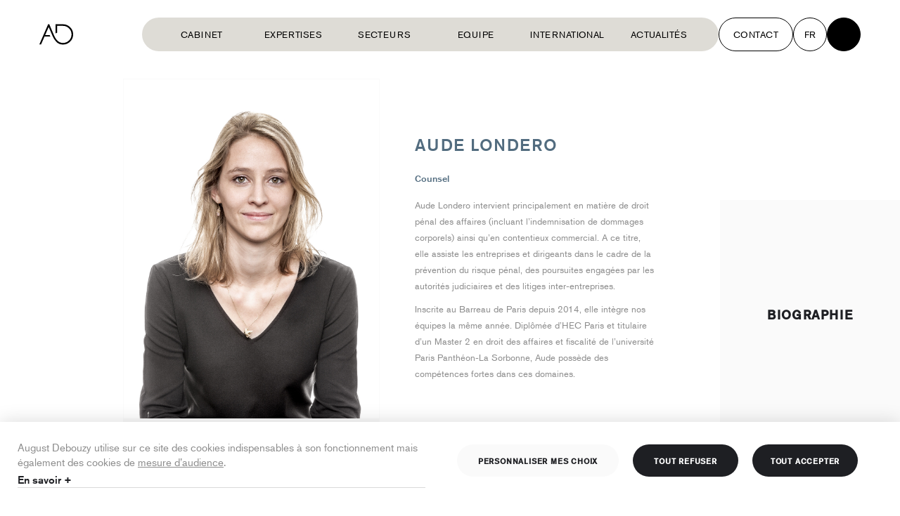

--- FILE ---
content_type: text/html; charset=utf-8
request_url: https://www.august-debouzy.com/fr/equipe/1610-aude-londero
body_size: 12176
content:



<!DOCTYPE html>
<!-- layout-V3 -->
<html lang="fr" >
  <head>
    
  
      <meta charset="utf-8">
      <meta http-equiv="X-UA-Compatible" content="IE=edge">
      <meta name="viewport" content="width=device-width, initial-scale=1">
    
  


<!-- Meta is given in the html language -->
<!-- meta is declared in view -->
<!-- LANGUAGES (Available languages) and LANGUAGE_CODE (current language) -->




    <title>August Debouzy - Aude Londero</title>



    <meta name="description" content="Counsel

Aude Londero intervient principalement en matière de droit pénal des affaires (incluant l’indemnisation de dommages corporels) ainsi qu’en conte" />


<!-- Schema.org markup for Google+ -->
<meta itemprop="name" content="August Debouzy - Aude Londero">

    <meta itemprop="description" content="Counsel

Aude Londero intervient principalement en matière de droit pénal des affaires (incluant l’indemnisation de dommages corporels) ainsi qu’en conte">







<!-- Open Graph data -->
<meta property="og:title" content="August Debouzy - Aude Londero" />


<meta property="og:url" content="/fr/equipe/1610-aude-londero" />
<meta property="fb:admins" content="155650257828208" />



<meta property="og:description" content="Counsel

Aude Londero intervient principalement en matière de droit pénal des affaires (incluant l’indemnisation de dommages corporels) ainsi qu’en conte" />
<meta property="og:site_name" content="August Debouzy avocats" />
<meta property="og:locale " content="fr">



    <meta property="og:locale:alternate" content="fr">

    <meta property="og:locale:alternate" content="en">










    <link rel="alternate" hreflang="fr" href="/fr/equipe/1610-aude-londero" />

    <link rel="alternate" hreflang="en" href="/en/team/1610-aude-londero" />



    <link rel="canonical" href="https://www.august-debouzy.com/fr/equipe/1610-aude-londero">

    <!-- <link rel="stylesheet" href="/static/legacy/v1/css/style.css?v=19.3"> -->
    <meta name="google-site-verification" content="2TzlDFhMUzcvn1EiEDTP4EZUHYeAnAXBwpGXQAFl1EM" />
    

<!-- Style -->
<link rel="stylesheet" href="/static/legacy/v2/css/style.css?v=29">
<link rel="stylesheet" href="/static/v3/dist/style.css?v=18">

<link href="https://unpkg.com/aos@2.3.1/dist/aos.css" rel="stylesheet">
<link rel="stylesheet" href="https://i.icomoon.io/public/7e2bc5b70d/Debouzy/style.css">

<!-- Google Fonts -->
<link rel="preconnect" href="https://fonts.googleapis.com">
<link rel="preconnect" href="https://fonts.gstatic.com" crossorigin>
<link href="https://fonts.googleapis.com/css2?family=Inter:wght@100..900&display=swap" rel="stylesheet">

<!-- TypeKit -->
<script src="https://use.typekit.net/sgw1zwp.js"></script>
<script>try{Typekit.load({ async: false });}catch(e){}</script>
<script>
  window.param = {};
  window.param.gup = {};
  
  window.currentLanguage = 'fr';
</script>

<!-- Favicons -->


<link rel="apple-touch-icon" sizes="57x57" href="/static/debouzy/img/favicons/apple-touch-icon-57x57.png">
<link rel="apple-touch-icon" sizes="60x60" href="/static/debouzy/img/favicons/apple-touch-icon-60x60.png">
<link rel="apple-touch-icon" sizes="72x72" href="/static/debouzy/img/favicons/apple-touch-icon-72x72.png">
<link rel="apple-touch-icon" sizes="76x76" href="/static/debouzy/img/favicons/apple-touch-icon-76x76.png">
<link rel="apple-touch-icon" sizes="114x114" href="/static/debouzy/img/favicons/apple-touch-icon-114x114.png">
<link rel="apple-touch-icon" sizes="120x120" href="/static/debouzy/img/favicons/apple-touch-icon-120x120.png">
<link rel="apple-touch-icon" sizes="144x144" href="/static/debouzy/img/favicons/apple-touch-icon-144x144.png">
<link rel="apple-touch-icon" sizes="152x152" href="/static/debouzy/img/favicons/apple-touch-icon-152x152.png">
<link rel="apple-touch-icon" sizes="180x180" href="/static/debouzy/img/favicons/apple-touch-icon-180x180.png">
<link rel="icon" type="image/png" href="/static/debouzy/img/favicons/favicon-32x32.png" sizes="32x32">
<link rel="icon" type="image/png" href="/static/debouzy/img/favicons/android-chrome-192x192.png" sizes="192x192">
<link rel="icon" type="image/png" href="/static/debouzy/img/favicons/favicon-96x96.png" sizes="96x96">
<link rel="icon" type="image/png" href="/static/debouzy/img/favicons/favicon-16x16.png" sizes="16x16">
<link rel="manifest" href="/static/debouzy/img/favicons/manifest.json">
<link rel="mask-icon" href="/static/debouzy/img/favicons/safari-pinned-tab.svg" color="#5bbad5">
<meta name="msapplication-TileColor" content="#da532c ">
<meta name="msapplication-TileImage" content="/static/debouzy/img/favicons/mstile-144x144.png">
<meta name="theme-color" content="#ffffff ">


<link rel="apple-touch-icon" sizes="57x57" href="/static/debouzy/img/favicons/apple-touch-icon-57x57.png">
<link rel="apple-touch-icon" sizes="60x60" href="/static/debouzy/img/favicons/apple-touch-icon-60x60.png">
<link rel="apple-touch-icon" sizes="72x72" href="/static/debouzy/img/favicons/apple-touch-icon-72x72.png">
<link rel="apple-touch-icon" sizes="76x76" href="/static/debouzy/img/favicons/apple-touch-icon-76x76.png">
<link rel="apple-touch-icon" sizes="114x114" href="/static/debouzy/img/favicons/apple-touch-icon-114x114.png">
<link rel="apple-touch-icon" sizes="120x120" href="/static/debouzy/img/favicons/apple-touch-icon-120x120.png">
<link rel="apple-touch-icon" sizes="144x144" href="/static/debouzy/img/favicons/apple-touch-icon-144x144.png">
<link rel="apple-touch-icon" sizes="152x152" href="/static/debouzy/img/favicons/apple-touch-icon-152x152.png">
<link rel="apple-touch-icon" sizes="180x180" href="/static/debouzy/img/favicons/apple-touch-icon-180x180.png">
<link rel="icon" type="image/png" href="/static/debouzy/img/favicons/favicon-32x32.png" sizes="32x32">
<link rel="icon" type="image/png" href="/static/debouzy/img/favicons/android-chrome-192x192.png" sizes="192x192">
<link rel="icon" type="image/png" href="/static/debouzy/img/favicons/favicon-96x96.png" sizes="96x96">
<link rel="icon" type="image/png" href="/static/debouzy/img/favicons/favicon-16x16.png" sizes="16x16">
<link rel="manifest" href="/static/debouzy/img/favicons/manifest.json">
<link rel="mask-icon" href="/static/debouzy/img/favicons/safari-pinned-tab.svg" color="#5bbad5">

<meta name="msapplication-TileColor" content="#da532c">
<meta name="msapplication-TileImage" content="/static/debouzy/img/favicons/mstile-144x144.png">
<meta name="theme-color" content="#ffffff">


<!-- Linkedin  -->
<script type="text/javascript">
  _linkedin_partner_id = '';
  window._linkedin_data_partner_ids = window._linkedin_data_partner_ids || [];
  window._linkedin_data_partner_ids.push(_linkedin_partner_id);
</script>
<!-- Algolia -->
<!-- for the search only version -->
<script src="https://cdn.jsdelivr.net/npm/algoliasearch@4.5.1/dist/algoliasearch-lite.umd.js"></script>
<!-- for the default version -->
<script src="https://cdn.jsdelivr.net/npm/algoliasearch@4.5.1/dist/algoliasearch.umd.js"></script>

<script async src="https://tag.clearbitscripts.com/v1/pk_295a3dcdff207ed33b911a9ad0680a76/tags.js"referrerpolicy="strict-origin-when-cross-origin"></script>


<!-- Schema.org -->
<script type="application/ld+json">
{
  "@context": "http://schema.org",
  "@type": "Attorney",
  "name": "August Debouzy",
  "description": "Animés par la passion d’entreprendre depuis plus de 20 ans, nous sommes un cabinet d’avocats qui vous offre bien plus que du droit. 150 avocats qui s’intéressent à vous et vous accompagnent. Qui vous aident à vous développer, à gérer vos équipes, à innover, à valoriser vos actifs, à nouer des partenariats, à résoudre vos conflits, à respecter vos obligations et à vous positionner sur vos marchés. Dans un monde en mutation rapide, nous nous engageons auprès de vous avec exigence, enthousiasme et agilité. Les solutions que nous construisons avec vous sont là pour vous aider à anticiper, pour vous faire gagner, pour vous donner une longueur d’avance. August Debouzy, une marque française, à vos côtés dans le monde entier.",
  "image": "https://www.august-debouzy.com/static/debouzy/svg/logo/logo-02.svg",
  "telephone": "+33145615180",
  "address": [
    {
      "@type": "PostalAddress",
      "streetAddress": "6-8, avenue de Messine",
      "addressLocality": "Paris",
      "postalCode": "75008",
      "addressCountry": "France"
    },
    {
      "@type": "PostalAddress",
      "streetAddress": "209a avenue Louise",
      "addressLocality": "Bruxelles",
      "postalCode": "1050",
      "addressCountry": "Belgique"
    }
  ]
}
</script>

<!-- Open Matomo -->
<script type="text/javascript">
  var _paq = window._paq = window._paq || [];
  /* tracker methods like "setCustomDimension" should be called before "trackPageView" */
  _paq.push(['trackPageView']);
  _paq.push(['enableLinkTracking']);
  (function () {
    var u = "//www.august-debouzy.com/matomo/";
    _paq.push(['setTrackerUrl', u + 'matomo.php']);
    _paq.push(['setSiteId', '1']);
    var d = document, g = d.createElement('script'), s = d.getElementsByTagName('script')[0];
    g.type = 'text/javascript'; g.async = true; g.src = u + 'matomo.js'; s.parentNode.insertBefore(g, s);
  })();
</script>
<!-- End Matomo Code -->


    
  <script type="application/ld+json">
    

{
  "@context": "http://schema.org",
  "@type": "Person",
  "name": "Aude Londero",
  "description": "Counsel

Aude Londero intervient principalement en matière de droit pénal des affaires (incluant l’indemnisation de dommages corporels) ainsi qu’en contentieux commercial. A ce titre, elle assiste les entreprises et dirigeants dans le cadre de la prévention du risque pénal, des poursuites engagées par les autorités judiciaires et des litiges inter-entreprises. 

Inscrite au Barreau de Paris depuis 2014, elle intègre nos équipes la même année. Diplômée d’HEC Paris et titulaire d’un Master 2 en droit des affaires et fiscalité de l’université Paris Panthéon-La Sorbonne, Aude possède des compétences fortes dans ces domaines.",
  "image": "https://august-debouzy.s3-eu-west-1.amazonaws.com/CACHE/images/media/1467360150/aude_londero_/0ccd37335ff0b32d370a87156dbed63e.jpg",
  "telephone": "+33 1 45 61 88 75",
  "jobTitle": "Avocat"
}

  </script>

    
  <link rel="stylesheet" href="/static/legacy/v2/css/standalones/lawyer.css">

  </head>

  <body class="" id="js-body">
    

    

<!--[if lt IE 11]>
  <div class="obsolete">
    <div class="obsolete-table">
      <div class="obsolete-table-cell wysiwyg">
        <img src="/static/debouzy/svg/logo/logo-01.svg" />
        <p>{% trans "Vous utilisez un navigateur obsolète.<br>
        Mettez à jour votre navigateur pour une utilisation optimale de ce site" %}</p>
        <p><a href="http://browsehappy.com/" target="_blank">Mettre à jour</a></p>
      </div>
    </div>
  </div>
<![endif]-->


    
  

<header class=" js-header header   tw-bg-white  tw-pointer-events-none
tw-flex tw-fixed tw-items-center tw-top-0 tw-left-0 tw-justify-between tw-w-full tw-py-0 tw-delay-05 tw-transition-all tw-ease-custom tw-duration-05 tw-z-20 tw-px-2 sm:tw-px-8 lg:tw-px-14
before:!tw-content-none tw-h-[98px] [&.has-menu-open]:tw-bg-beige-500">
  <div class="tw-flex tw-items-center tw-justify-between tw-pointer-events-auto  tw-text-black ">
    <a href="/fr/" class=" tw-fill-black ">
      <svg xmlns="http://www.w3.org/2000/svg" viewBox="0 0 68 41" class="tw-w-12 tw-h-11 tw-block tw-duration-05 tw-transition tw-ease-custom">
  <path d="m18.752 5.663 8.024 18.53a37.976 37.976 0 0 0 7.21 11.126A18.466 18.466 0 0 0 47.432 41a20.484 20.484 0 1 0 0-40.967H32.569v18.429l3.267-1.4-.021-13.761h11.616a17.212 17.212 0 1 1 0 34.423c-9.9 0-14.85-8.358-18.053-15.641L19.944-.002h-2.292L-.004 40.553h3.47l5.251-11.988c.507-1.207 1.02-2.442 1.516-3.66l.053-.128h11.78l-1.18-2.718h-9.322l.126-.288Z" />
</svg>
    </a>    
  </div>
  

  <div class="tw-flex tw-items-center tw-pointer-events-auto" id="vue-menu">
    <nav class="tw-flex tw-items-center tw-gap-x-4">
      <div class="tw-hidden xl:tw-flex">
        


<ul class="tw-mb-0 tw-px-2 xl:tw-px-5 tw-py-1.5 tw-bg-beige-500 xl:tw-rounded-full nav-primary-wrapper tw-flex-col xl:tw-flex-row tw-flex tw-pb-10 xl:tw-pb-1.5 tw-min-h-[48px] 2xl:tw-gap-x-2">
  <li class=" tw-flex tw-group tw-transform tw-duration-300 hover:tw-translate-x-1 tw-border-t xl:tw-border-0">
    <a class="tw-w-full tw-min-w-[130px] 2xl:tw-min-w-150px tw-cursor-pointer tw-text-nav-1 xl:tw-text-button-nav tw-capitalize xl:tw-uppercase tw-py-5 xl:tw-py-0 tw-font-normal tw-duration-04 tw-ease-custom tw-transition-all tw-inline-flex tw-justify-start xl:tw-justify-center tw-items-center tw-relative tw-text-black group-[.is-active]:tw-text-brown-500" href="/fr/cabinet">
      Cabinet
      <span class="iconset-arrow-circle-up-right tw-text-3xl tw-ml-1.5 tw-duration-300 tw-opacity-0 group-hover:tw-opacity-100 tw-hidden 2xl:tw-block"></span>
    </a>
  </li>
  <li class="tw-flex tw-group tw-transform tw-duration-300 hover:tw-translate-x-1 js-menu-item tw-border-t xl:tw-border-0" data-target="nav-knowledges">
    <a class="tw-w-full tw-min-w-[130px] 2xl:tw-min-w-150px tw-cursor-pointer tw-text-nav-1 xl:tw-text-button-nav tw-capitalize xl:tw-uppercase tw-py-5 xl:tw-py-0 tw-font-normal tw-duration-04 tw-ease-custom tw-transition-all tw-inline-flex tw-justify-start xl:tw-justify-center tw-items-center tw-relative tw-text-black group-[.is-active]:tw-text-brown-500">
      Expertises
      <span class="iconset-arrow-circle-up-right tw-text-3xl tw-ml-1.5 tw-duration-300 tw-opacity-0 group-hover:tw-opacity-100 tw-hidden 2xl:tw-block"></span>
      <span class="xl:tw-hidden tw-grid tw-place-items-center tw-w-7 tw-h-7 tw-ml-auto">
          <svg xmlns="http://www.w3.org/2000/svg" fill="none" viewBox="0 0 30 30">
  <path fill="#222628" fill-rule="evenodd" d="M.75 15a.5.5 0 0 1 .5-.5h27.5a.5.5 0 0 1 0 1H1.25a.5.5 0 0 1-.5-.5Z" clip-rule="evenodd"/>
  <path fill="#222628" fill-rule="evenodd" d="M15 .75a.5.5 0 0 1 .5.5v27.5a.5.5 0 0 1-1 0V1.25a.5.5 0 0 1 .5-.5Z" clip-rule="evenodd"/>
</svg>

      </span>    </a>
  </li>

  <li class="tw-flex tw-group tw-transform tw-duration-300 hover:tw-translate-x-1 js-menu-item tw-border-t xl:tw-border-0" data-target="nav-sectors">
    <a class="tw-w-full tw-min-w-[130px] 2xl:tw-min-w-150px tw-cursor-pointer tw-text-nav-1 xl:tw-text-button-nav tw-capitalize xl:tw-uppercase tw-py-5 xl:tw-py-0 tw-font-normal tw-duration-04 tw-ease-custom tw-transition-all tw-inline-flex tw-justify-start xl:tw-justify-center tw-items-center tw-relative tw-text-black group-[.is-active]:tw-text-brown-500">
      Secteurs
      <span class="iconset-arrow-circle-up-right tw-text-3xl tw-ml-1.5 tw-duration-300 tw-opacity-0 group-hover:tw-opacity-100 tw-hidden 2xl:tw-block"></span>
      <span class="xl:tw-hidden tw-grid tw-place-items-center tw-w-7 tw-h-7 tw-ml-auto">
          <svg xmlns="http://www.w3.org/2000/svg" fill="none" viewBox="0 0 30 30">
  <path fill="#222628" fill-rule="evenodd" d="M.75 15a.5.5 0 0 1 .5-.5h27.5a.5.5 0 0 1 0 1H1.25a.5.5 0 0 1-.5-.5Z" clip-rule="evenodd"/>
  <path fill="#222628" fill-rule="evenodd" d="M15 .75a.5.5 0 0 1 .5.5v27.5a.5.5 0 0 1-1 0V1.25a.5.5 0 0 1 .5-.5Z" clip-rule="evenodd"/>
</svg>

      </span>    </a>
  </li>
  <li class="mobile   tw-flex tw-group tw-transform tw-duration-300 hover:tw-translate-x-1 js-menu-item tw-border-t xl:tw-border-0" data-target="nav-team">
    <a class="tw-w-full tw-min-w-[130px] 2xl:tw-min-w-150px tw-cursor-pointer tw-text-nav-1 xl:tw-text-button-nav tw-capitalize xl:tw-uppercase tw-py-5 xl:tw-py-0 tw-font-normal tw-duration-04 tw-ease-custom tw-transition-all tw-inline-flex tw-justify-start xl:tw-justify-center tw-items-center tw-relative tw-text-black group-[.is-active]:tw-text-brown-500">
      Equipe
      <span class="iconset-arrow-circle-up-right tw-text-3xl tw-ml-1.5 tw-duration-300 tw-opacity-0 group-hover:tw-opacity-100 tw-hidden 2xl:tw-block"></span>
      <span class="xl:tw-hidden tw-grid tw-place-items-center tw-w-7 tw-h-7 tw-ml-auto">
          <svg xmlns="http://www.w3.org/2000/svg" fill="none" viewBox="0 0 30 30">
  <path fill="#222628" fill-rule="evenodd" d="M.75 15a.5.5 0 0 1 .5-.5h27.5a.5.5 0 0 1 0 1H1.25a.5.5 0 0 1-.5-.5Z" clip-rule="evenodd"/>
  <path fill="#222628" fill-rule="evenodd" d="M15 .75a.5.5 0 0 1 .5.5v27.5a.5.5 0 0 1-1 0V1.25a.5.5 0 0 1 .5-.5Z" clip-rule="evenodd"/>
</svg>

      </span>    </a>
  </li>
  <li class="  tw-flex tw-group tw-transform tw-duration-300 hover:tw-translate-x-1 tw-border-t xl:tw-border-0">
    <a class="tw-w-full tw-min-w-[130px] 2xl:tw-min-w-150px tw-cursor-pointer tw-text-nav-1 xl:tw-text-button-nav tw-capitalize xl:tw-uppercase tw-py-5 xl:tw-py-0 tw-font-normal tw-duration-04 tw-ease-custom tw-transition-all tw-inline-flex tw-justify-start xl:tw-justify-center tw-items-center tw-relative tw-text-black group-[.is-active]:tw-text-brown-500" href="/fr/international">
      International
      <span class="iconset-arrow-circle-up-right tw-text-3xl tw-ml-1.5 tw-duration-300 tw-opacity-0 group-hover:tw-opacity-100 tw-hidden 2xl:tw-block"></span>
    </a>
  </li>
  <li class="     tw-flex tw-group tw-transform tw-duration-300 hover:tw-translate-x-1 js-menu-item tw-border-y xl:tw-border-0" data-target="nav-news">
    <a class="tw-w-full tw-min-w-[130px] 2xl:tw-min-w-150px tw-cursor-pointer tw-text-nav-1 xl:tw-text-button-nav tw-capitalize xl:tw-uppercase tw-py-5 xl:tw-py-0 tw-font-normal tw-duration-04 tw-ease-custom tw-transition-all tw-inline-flex tw-justify-start xl:tw-justify-center tw-items-center tw-relative tw-text-black group-[.is-active]:tw-text-brown-500">
      Actualités
      <span class="iconset-arrow-circle-up-right tw-text-3xl tw-ml-1.5 tw-duration-300 tw-opacity-0 group-hover:tw-opacity-100 tw-hidden 2xl:tw-block"></span>
      <span class="xl:tw-hidden tw-grid tw-place-items-center tw-w-7 tw-h-7 tw-ml-auto">
          <svg xmlns="http://www.w3.org/2000/svg" fill="none" viewBox="0 0 30 30">
  <path fill="#222628" fill-rule="evenodd" d="M.75 15a.5.5 0 0 1 .5-.5h27.5a.5.5 0 0 1 0 1H1.25a.5.5 0 0 1-.5-.5Z" clip-rule="evenodd"/>
  <path fill="#222628" fill-rule="evenodd" d="M15 .75a.5.5 0 0 1 .5.5v27.5a.5.5 0 0 1-1 0V1.25a.5.5 0 0 1 .5-.5Z" clip-rule="evenodd"/>
</svg>

      </span>    </a>
  </li>
  <!-- <li class=" tw-group tw-transform tw-duration-300 hover:tw-translate-x-1">
  <a class="tw-w-full tw-min-w-[130px] 2xl:tw-min-w-150px tw-cursor-pointer tw-text-nav-1 xl:tw-text-button-nav tw-capitalize xl:tw-uppercase tw-py-5 xl:tw-py-0 tw-font-normal tw-duration-04 tw-ease-custom tw-transition-all tw-inline-flex tw-justify-start xl:tw-justify-center tw-items-center tw-relative tw-text-black group-[.is-active]:tw-text-brown-500" href="/fr/bruxelles">
    Europe
    <span class="iconset-arrow-circle-up-right tw-text-3xl tw-ml-1.5 tw-duration-300 tw-opacity-0 group-hover:tw-opacity-100 tw-hidden 2xl:tw-block"></span>
  </a>
</li> -->
  <!-- <li class=" tw-group tw-transform tw-duration-300 hover:tw-translate-x-1">
    <a class="tw-w-full tw-min-w-[130px] 2xl:tw-min-w-150px tw-cursor-pointer tw-text-nav-1 xl:tw-text-button-nav tw-capitalize xl:tw-uppercase tw-py-5 xl:tw-py-0 tw-font-normal tw-duration-04 tw-ease-custom tw-transition-all tw-inline-flex tw-justify-start xl:tw-justify-center tw-items-center tw-relative tw-text-black group-[.is-active]:tw-text-brown-500" href="/fr/blog">Actualités</a>
    
<ul class="tw-flex tw-gap-2 lg:tw-gap-3 tw-flex-wrap tw-justify-end tw-mb-0 xl:tw-hidden xl:tw-flex tw-mt-2 xl:tw-mt-0 xl:tw-mt-6 ">
    <li class="tw-rounded-full tw-bg-gray-125 tw-py-2.5 tw-px-3.5 tw-relative">
        <a class="stretched-link tw-text-black/70 tw-uppercase tw-text-black tw-text-12 lg:tw-text-14" href="/fr/insights">Insights</a>
    </li>
    <li class="tw-rounded-full tw-bg-gray-125 tw-py-2.5 tw-px-3.5 tw-relative">
        <a class="stretched-link tw-text-black/70 tw-uppercase tw-text-black tw-text-12 lg:tw-text-14" href="/fr/blog">News</a>
    </li>
    <li class="tw-rounded-full tw-bg-gray-125 tw-py-2.5 tw-px-3.5 tw-relative">
        <a class="stretched-link tw-text-black/70 tw-uppercase tw-text-black tw-text-12 lg:tw-text-14" href="/fr/podcasts">Podcasts</a>
    </li>
    <li class="tw-rounded-full tw-bg-gray-125 tw-py-2.5 tw-px-3.5 tw-relative">
        <a class="stretched-link tw-text-black/70 tw-uppercase tw-text-black tw-text-12 lg:tw-text-14" href="/fr/events">Events</a>
    </li>
</ul>
  
  </li> -->
  </ul>
<div class="xl:tw-hidden tw-h-64 tw-relative">
  <img
    class="tw-absolute tw-top-0 tw-right-0 tw-w-[450px] tw-h-auto tw-z-10 tw--translate-x-[65px] tw-opacity-20"
    src="/static/v3/img/ad-footer-logo.png"
    alt="August Debouzy"
  />
  <div class="tw-max-w-4xl tw-mx-auto tw-flex tw-justify-center tw-items-center tw-h-full">
    <nav class="">
      <ul class="tw-flex tw-flex-wrap xl:tw-flex-row tw-items-center tw-justify-center">
        <li class="tw-px-5 tw-my-1 xl:tw-my-0 tw-order-1 md:tw-order-none tw-basis-full	md:tw-basis-0 tw-flex tw-justify-center" >
          <nav>
            

<ul class="tw-flex tw-gap-2.5 tw-mb-0">
  <li>
    <a class="tw-inline-flex tw-items-center tw-justify-center tw-bg-beige-500 tw-w-8 tw-text-black tw-h-8 tw-rounded-full transition tw-duration-300 hover:tw-bg-beige-500/60" target="_blank" href="https://fr.linkedin.com/company/august-debouzy" title="LinkedIn August & Debouzy">
      <span class="iconset-linkedin"></span>
    </a>
  </li>
  <li>
    <a class="tw-inline-flex tw-items-center tw-justify-center tw-bg-beige-500 tw-w-8 tw-text-black tw-h-8 tw-rounded-full transition tw-duration-300 hover:tw-bg-beige-500/60" target="_blank" href="https://www.youtube.com/user/AugustDebouzy" title="Youtube August & Debouzy">
      <span class="iconset-youtube"></span>
    </a>
  </li>
  <li>
    <a class="tw-inline-flex tw-items-center tw-justify-center tw-bg-beige-500 tw-w-8 tw-text-black tw-h-8 tw-rounded-full transition tw-duration-300 hover:tw-bg-beige-500/60" target="_blank" href="https://www.instagram.com/augustdebouzy/" title="Instagram August & Debouzy">
      <span class="iconset-instagram"></span>
    </a>
  </li>
  
</ul>

          </nav>
        </li>
        <li class="tw-px-5 tw-my-1 xl:tw-my-0">
          <a class="tw-text-small-tag tw-font-medium tw-font-inter tw-text-black tw-duration-300 hover:tw-text-beige-500" href="/fr/mentions-legales">Mentions légales</a>
        </li>
        <li class="tw-px-5 tw-my-1 xl:tw-my-0">
          <a class="tw-text-small-tag tw-font-medium tw-font-inter tw-text-black tw-duration-300 hover:tw-text-beige-500" href="/fr/formation">Formation</a>
        </li>
        <li class="tw-px-5 tw-my-1 xl:tw-my-0">
          <a class="tw-text-small-tag tw-font-medium tw-font-inter tw-text-black tw-duration-300 hover:tw-text-beige-500" href="/fr/politique-de-confidentialite">Politique données personnelles</a>
        </li>
        <li class="tw-px-5 tw-my-1 xl:tw-my-0">
          <a class="tw-text-small-tag tw-font-medium tw-font-inter tw-text-black tw-duration-300 hover:tw-text-beige-500" href="/fr/politique-de-cookies">Politique relative aux cookies</a>
        </li>
      </ul>
    </nav>
  </div>
</div>


      </div>
      



<ul class="tw-flex tw-items-center tw-gap-2 lg:tw-gap-4 tw-mb-0">
  <li class="tw-relative">
    <a href="/fr/contact">
      <button type="button" class="tw-text-button-nav tw-duration-300 tw-font-normal tw-inline-flex tw-items-center tw-justify-center tw-h-[48px] tw-px-5 tw-border-black tw-border hover:tw-border-[#36373e] hover:tw-bg-[#36373e] hover:tw-text-white tw-border-solid tw-bg-white tw-rounded-full tw-text-black tw-uppercase">
        Contact
      </button>
    </a>
  </li>
  <li class="header-language tw-relative tw-group">
    <button type="button" class="tw-text-button-nav tw-h-[48px] tw-w-[48px] tw-inline-flex tw-items-center tw-justify-center tw-duration-300 tw-font-normal tw-border-black tw-border hover:tw-border-[#36373e] hover:tw-bg-[#36373e] hover:tw-text-white tw-border-solid tw-bg-white tw-rounded-full tw-text-black tw-uppercase">
      <span>fr</span>
    </button>
    <nav class="header-nav-language tw-duration-05 tw-absolute tw-top-full tw-left-1/2 -tw-translate-x-1/2 tw-text-gray-350 tw-opacity-0 tw-invisible group-hover:tw-pt-3 group-hover:tw-opacity-100 group-hover:tw-visible">
      




  <ul class="tw-flex tw-flex-col">
    
      <li class="is-active [&.is-active]:tw-hidden">
        <a
          href="/fr/equipe/1610-aude-londero"
          data-url='/fr/equipe/1610-aude-londero'
          data-lang=FR>
          <button type="button" class="tw-text-button-1 tw-h-[48px] tw-w-[48px] tw-inline-flex tw-items-center tw-justify-center tw-duration-300 tw-font-normal tw-border-black tw-border hover:tw-border-[#36373e] hover:tw-bg-[#36373e] hover:tw-text-white tw-border-solid tw-bg-white tw-rounded-full tw-text-black tw-uppercase">
            FR
          </button>
        </a>
      </li>
    
      <li class=" [&.is-active]:tw-hidden">
        <a
          href="/en/team/1610-aude-londero"
          data-url='/en/team/1610-aude-londero'
          data-lang=EN>
          <button type="button" class="tw-text-button-1 tw-h-[48px] tw-w-[48px] tw-inline-flex tw-items-center tw-justify-center tw-duration-300 tw-font-normal tw-border-black tw-border hover:tw-border-[#36373e] hover:tw-bg-[#36373e] hover:tw-text-white tw-border-solid tw-bg-white tw-rounded-full tw-text-black tw-uppercase">
            EN
          </button>
        </a>
      </li>
    
  </ul>


    </nav>
  </li>
  <li class="tw-relative">
    <button
      type="button"
      class="tw-text-button-nav tw-h-[48px] tw-w-[48px] tw-inline-flex tw-items-center tw-justify-center tw-duration-300 tw-font-normal tw-border-black tw-border hover:tw-border-[#36373e] hover:tw-bg-[#36373e] tw-border-solid tw-bg-black tw-rounded-full tw-text-white tw-uppercase"
      onclick="toggleSearch()"
    >
      <i class="iconset-search"></i>
    </button>
  </li>
  <li class="tw-relative tw-inline-block xl:tw-hidden">
    <button type="button" class="button is-square is-rounded is-medium button-burger !tw-mr-0" onclick="toggleMenu(event)">
      <span></span>
    </button>
  </li>
</ul>

    </nav>
    <div class="js-sub-menu-wrapper sub-menu-wrapper tw-transition-all tw-duration-300" @click="handleClose($event)">
      <nav
        id="nav-knowledges"
        class="js-sub-menu sub-menu tw-w-full sub-menu-mobile lg:sub-menu-desktop"
      >
        <div class="js-sub-menu tw-bg-white tw-rounded-30 lg:tw-pt-10 tw-p-5 lg:tw-px-12.5 lg:tw-pb-12.5 tw-flex tw-flex-col lg:tw-flex-row tw-items-start tw-w-full">
  <button class="js-close-sub-menu button is-square is-rounded is-medium tw-absolute tw-mt-8 tw-mr-8 tw-top-0 tw-right-0 tw-block lg:tw-hidden">
    <span class="iconset-close"></span>
  </button>
  <p class="tw-text-nav-mobile lg:tw-text-28 tw-font-medium tw-w-200px tw-mr-10">Expertises</p>
  <ul class="lg:tw-columns-5 tw-mt-5 lg:tw-mt-0">
    
      <li class="tw-mb-4 lg:tw-mb-5 tw-pl-5 lg:tw-px-2 tw-break-inside-avoid-column tw-flex tw-group tw-gap-2 tw-items-start">
        <span class="iconset-arrow-right group-hover:tw-translate-x-1 tw-duration-300 tw-mt-1"></span>
        <a href="/fr/expertises/corporate-ma" class="tw-text-black tw-text-nav-2">Corporate - M&amp;A</a>
      </li>
    
      <li class="tw-mb-4 lg:tw-mb-5 tw-pl-5 lg:tw-px-2 tw-break-inside-avoid-column tw-flex tw-group tw-gap-2 tw-items-start">
        <span class="iconset-arrow-right group-hover:tw-translate-x-1 tw-duration-300 tw-mt-1"></span>
        <a href="/fr/expertises/private-equity" class="tw-text-black tw-text-nav-2">Private Equity</a>
      </li>
    
      <li class="tw-mb-4 lg:tw-mb-5 tw-pl-5 lg:tw-px-2 tw-break-inside-avoid-column tw-flex tw-group tw-gap-2 tw-items-start">
        <span class="iconset-arrow-right group-hover:tw-translate-x-1 tw-duration-300 tw-mt-1"></span>
        <a href="/fr/expertises/droit-boursier-marches-de-capitaux" class="tw-text-black tw-text-nav-2">Droit boursier – Marchés de capitaux</a>
      </li>
    
      <li class="tw-mb-4 lg:tw-mb-5 tw-pl-5 lg:tw-px-2 tw-break-inside-avoid-column tw-flex tw-group tw-gap-2 tw-items-start">
        <span class="iconset-arrow-right group-hover:tw-translate-x-1 tw-duration-300 tw-mt-1"></span>
        <a href="/fr/expertises/restructurations" class="tw-text-black tw-text-nav-2">Restructurations</a>
      </li>
    
      <li class="tw-mb-4 lg:tw-mb-5 tw-pl-5 lg:tw-px-2 tw-break-inside-avoid-column tw-flex tw-group tw-gap-2 tw-items-start">
        <span class="iconset-arrow-right group-hover:tw-translate-x-1 tw-duration-300 tw-mt-1"></span>
        <a href="/fr/expertises/financement" class="tw-text-black tw-text-nav-2">Financement</a>
      </li>
    
      <li class="tw-mb-4 lg:tw-mb-5 tw-pl-5 lg:tw-px-2 tw-break-inside-avoid-column tw-flex tw-group tw-gap-2 tw-items-start">
        <span class="iconset-arrow-right group-hover:tw-translate-x-1 tw-duration-300 tw-mt-1"></span>
        <a href="/fr/expertises/droit-fiscal" class="tw-text-black tw-text-nav-2">Droit fiscal</a>
      </li>
    
      <li class="tw-mb-4 lg:tw-mb-5 tw-pl-5 lg:tw-px-2 tw-break-inside-avoid-column tw-flex tw-group tw-gap-2 tw-items-start">
        <span class="iconset-arrow-right group-hover:tw-translate-x-1 tw-duration-300 tw-mt-1"></span>
        <a href="/fr/expertises/immobilier-et-construction" class="tw-text-black tw-text-nav-2">Immobilier et Construction</a>
      </li>
    
      <li class="tw-mb-4 lg:tw-mb-5 tw-pl-5 lg:tw-px-2 tw-break-inside-avoid-column tw-flex tw-group tw-gap-2 tw-items-start">
        <span class="iconset-arrow-right group-hover:tw-translate-x-1 tw-duration-300 tw-mt-1"></span>
        <a href="/fr/expertises/it-et-data" class="tw-text-black tw-text-nav-2">IT et données personnelles</a>
      </li>
    
      <li class="tw-mb-4 lg:tw-mb-5 tw-pl-5 lg:tw-px-2 tw-break-inside-avoid-column tw-flex tw-group tw-gap-2 tw-items-start">
        <span class="iconset-arrow-right group-hover:tw-translate-x-1 tw-duration-300 tw-mt-1"></span>
        <a href="/fr/expertises/brevets-et-technologies" class="tw-text-black tw-text-nav-2">Brevets</a>
      </li>
    
      <li class="tw-mb-4 lg:tw-mb-5 tw-pl-5 lg:tw-px-2 tw-break-inside-avoid-column tw-flex tw-group tw-gap-2 tw-items-start">
        <span class="iconset-arrow-right group-hover:tw-translate-x-1 tw-duration-300 tw-mt-1"></span>
        <a href="/fr/expertises/propriete-intellectuelle-media-art" class="tw-text-black tw-text-nav-2">Droit de la propriété intellectuelle, média et art</a>
      </li>
    
      <li class="tw-mb-4 lg:tw-mb-5 tw-pl-5 lg:tw-px-2 tw-break-inside-avoid-column tw-flex tw-group tw-gap-2 tw-items-start">
        <span class="iconset-arrow-right group-hover:tw-translate-x-1 tw-duration-300 tw-mt-1"></span>
        <a href="/fr/expertises/droit-de-la-concurrence-et-de-la-distribution" class="tw-text-black tw-text-nav-2">Droit de la concurrence, consommation et distribution</a>
      </li>
    
      <li class="tw-mb-4 lg:tw-mb-5 tw-pl-5 lg:tw-px-2 tw-break-inside-avoid-column tw-flex tw-group tw-gap-2 tw-items-start">
        <span class="iconset-arrow-right group-hover:tw-translate-x-1 tw-duration-300 tw-mt-1"></span>
        <a href="/fr/expertises/compliance" class="tw-text-black tw-text-nav-2">Compliance</a>
      </li>
    
      <li class="tw-mb-4 lg:tw-mb-5 tw-pl-5 lg:tw-px-2 tw-break-inside-avoid-column tw-flex tw-group tw-gap-2 tw-items-start">
        <span class="iconset-arrow-right group-hover:tw-translate-x-1 tw-duration-300 tw-mt-1"></span>
        <a href="/fr/expertises/resolution-des-litiges" class="tw-text-black tw-text-nav-2">Résolution des litiges</a>
      </li>
    
      <li class="tw-mb-4 lg:tw-mb-5 tw-pl-5 lg:tw-px-2 tw-break-inside-avoid-column tw-flex tw-group tw-gap-2 tw-items-start">
        <span class="iconset-arrow-right group-hover:tw-translate-x-1 tw-duration-300 tw-mt-1"></span>
        <a href="/fr/expertises/contrats-commerciaux-et-internationaux" class="tw-text-black tw-text-nav-2">Contrats commerciaux et internationaux</a>
      </li>
    
      <li class="tw-mb-4 lg:tw-mb-5 tw-pl-5 lg:tw-px-2 tw-break-inside-avoid-column tw-flex tw-group tw-gap-2 tw-items-start">
        <span class="iconset-arrow-right group-hover:tw-translate-x-1 tw-duration-300 tw-mt-1"></span>
        <a href="/fr/expertises/droit-du-travail" class="tw-text-black tw-text-nav-2">Droit du travail et de la protection sociale</a>
      </li>
    
      <li class="tw-mb-4 lg:tw-mb-5 tw-pl-5 lg:tw-px-2 tw-break-inside-avoid-column tw-flex tw-group tw-gap-2 tw-items-start">
        <span class="iconset-arrow-right group-hover:tw-translate-x-1 tw-duration-300 tw-mt-1"></span>
        <a href="/fr/expertises/droit-public-et-commande-publique" class="tw-text-black tw-text-nav-2">Droit public et commande publique</a>
      </li>
    
      <li class="tw-mb-4 lg:tw-mb-5 tw-pl-5 lg:tw-px-2 tw-break-inside-avoid-column tw-flex tw-group tw-gap-2 tw-items-start">
        <span class="iconset-arrow-right group-hover:tw-translate-x-1 tw-duration-300 tw-mt-1"></span>
        <a href="/fr/expertises/droit-de-lenvironnement" class="tw-text-black tw-text-nav-2">Droit de l’environnement</a>
      </li>
    
      <li class="tw-mb-4 lg:tw-mb-5 tw-pl-5 lg:tw-px-2 tw-break-inside-avoid-column tw-flex tw-group tw-gap-2 tw-items-start">
        <span class="iconset-arrow-right group-hover:tw-translate-x-1 tw-duration-300 tw-mt-1"></span>
        <a href="/fr/expertises/droit-europeen" class="tw-text-black tw-text-nav-2">Droit européen</a>
      </li>
    
      <li class="tw-mb-4 lg:tw-mb-5 tw-pl-5 lg:tw-px-2 tw-break-inside-avoid-column tw-flex tw-group tw-gap-2 tw-items-start">
        <span class="iconset-arrow-right group-hover:tw-translate-x-1 tw-duration-300 tw-mt-1"></span>
        <a href="/fr/expertises/private-clients" class="tw-text-black tw-text-nav-2">Private Clients</a>
      </li>
    
      <li class="tw-mb-4 lg:tw-mb-5 tw-pl-5 lg:tw-px-2 tw-break-inside-avoid-column tw-flex tw-group tw-gap-2 tw-items-start">
        <span class="iconset-arrow-right group-hover:tw-translate-x-1 tw-duration-300 tw-mt-1"></span>
        <a href="/fr/expertises/projets-energie-infrastructures" class="tw-text-black tw-text-nav-2">Projets (Energie &amp; Infrastructures)</a>
      </li>
    
  </ul>
</div>

      </nav>
      <nav
        id="nav-sectors"
        class="js-sub-menu sub-menu tw-w-full"
      >
        <div class="js-sub-menu tw-bg-white tw-rounded-30 lg:tw-pt-10 tw-p-5 lg:tw-px-12.5 lg:tw-pb-12.5 tw-flex tw-flex-col lg:tw-flex-row tw-items-start tw-w-full">
  <button class="js-close-sub-menu button is-square is-rounded is-medium tw-absolute tw-mt-8 tw-mr-8 tw-top-0 tw-right-0 tw-block lg:tw-hidden">
    <span class="iconset-close"></span>
  </button>
  <p class="tw-text-nav-mobile lg:tw-text-28 tw-font-medium tw-w-200px tw-mr-10">Secteurs</p>
  <ul class="lg:tw-columns-5 tw-mt-5 lg:tw-mt-0">
    
    <li class="tw-mb-4 lg:tw-mb-5 tw-pl-5 lg:tw-px-4 tw-break-inside-avoid-column tw-flex tw-group tw-gap-2 tw-items-start">
        <span class="iconset-arrow-right group-hover:tw-translate-x-1 tw-duration-300 tw-mt-1"></span>
        <a href="/fr/expertises/aeronautique-et-defense" class="tw-text-black tw-text-nav-2">Aéronautique &amp; Défense</a>
      </li>
    
    <li class="tw-mb-4 lg:tw-mb-5 tw-pl-5 lg:tw-px-4 tw-break-inside-avoid-column tw-flex tw-group tw-gap-2 tw-items-start">
        <span class="iconset-arrow-right group-hover:tw-translate-x-1 tw-duration-300 tw-mt-1"></span>
        <a href="/fr/expertises/banque-et-finance" class="tw-text-black tw-text-nav-2">Banque - Finance</a>
      </li>
    
    <li class="tw-mb-4 lg:tw-mb-5 tw-pl-5 lg:tw-px-4 tw-break-inside-avoid-column tw-flex tw-group tw-gap-2 tw-items-start">
        <span class="iconset-arrow-right group-hover:tw-translate-x-1 tw-duration-300 tw-mt-1"></span>
        <a href="/fr/expertises/cybercriminalite" class="tw-text-black tw-text-nav-2">Cybersécurité</a>
      </li>
    
    <li class="tw-mb-4 lg:tw-mb-5 tw-pl-5 lg:tw-px-4 tw-break-inside-avoid-column tw-flex tw-group tw-gap-2 tw-items-start">
        <span class="iconset-arrow-right group-hover:tw-translate-x-1 tw-duration-300 tw-mt-1"></span>
        <a href="/fr/expertises/energy" class="tw-text-black tw-text-nav-2">Energie</a>
      </li>
    
    <li class="tw-mb-4 lg:tw-mb-5 tw-pl-5 lg:tw-px-4 tw-break-inside-avoid-column tw-flex tw-group tw-gap-2 tw-items-start">
        <span class="iconset-arrow-right group-hover:tw-translate-x-1 tw-duration-300 tw-mt-1"></span>
        <a href="/fr/expertises/immobilier-construction" class="tw-text-black tw-text-nav-2">Immobilier - Construction</a>
      </li>
    
    <li class="tw-mb-4 lg:tw-mb-5 tw-pl-5 lg:tw-px-4 tw-break-inside-avoid-column tw-flex tw-group tw-gap-2 tw-items-start">
        <span class="iconset-arrow-right group-hover:tw-translate-x-1 tw-duration-300 tw-mt-1"></span>
        <a href="/fr/expertises/industrie-et-projets-industriels" class="tw-text-black tw-text-nav-2">Industrie - Projets industriels</a>
      </li>
    
    <li class="tw-mb-4 lg:tw-mb-5 tw-pl-5 lg:tw-px-4 tw-break-inside-avoid-column tw-flex tw-group tw-gap-2 tw-items-start">
        <span class="iconset-arrow-right group-hover:tw-translate-x-1 tw-duration-300 tw-mt-1"></span>
        <a href="/fr/expertises/infrastructures" class="tw-text-black tw-text-nav-2">Infrastructures</a>
      </li>
    
    <li class="tw-mb-4 lg:tw-mb-5 tw-pl-5 lg:tw-px-4 tw-break-inside-avoid-column tw-flex tw-group tw-gap-2 tw-items-start">
        <span class="iconset-arrow-right group-hover:tw-translate-x-1 tw-duration-300 tw-mt-1"></span>
        <a href="/fr/expertises/luxe-et-retail" class="tw-text-black tw-text-nav-2">Luxe - Retail</a>
      </li>
    
    <li class="tw-mb-4 lg:tw-mb-5 tw-pl-5 lg:tw-px-4 tw-break-inside-avoid-column tw-flex tw-group tw-gap-2 tw-items-start">
        <span class="iconset-arrow-right group-hover:tw-translate-x-1 tw-duration-300 tw-mt-1"></span>
        <a href="/fr/expertises/medias" class="tw-text-black tw-text-nav-2">Médias</a>
      </li>
    
    <li class="tw-mb-4 lg:tw-mb-5 tw-pl-5 lg:tw-px-4 tw-break-inside-avoid-column tw-flex tw-group tw-gap-2 tw-items-start">
        <span class="iconset-arrow-right group-hover:tw-translate-x-1 tw-duration-300 tw-mt-1"></span>
        <a href="/fr/expertises/sante-et-pharma" class="tw-text-black tw-text-nav-2">Sciences de la vie &amp; Santé</a>
      </li>
    
    <li class="tw-mb-4 lg:tw-mb-5 tw-pl-5 lg:tw-px-4 tw-break-inside-avoid-column tw-flex tw-group tw-gap-2 tw-items-start">
        <span class="iconset-arrow-right group-hover:tw-translate-x-1 tw-duration-300 tw-mt-1"></span>
        <a href="/fr/expertises/sport" class="tw-text-black tw-text-nav-2">Sport</a>
      </li>
    
    <li class="tw-mb-4 lg:tw-mb-5 tw-pl-5 lg:tw-px-4 tw-break-inside-avoid-column tw-flex tw-group tw-gap-2 tw-items-start">
        <span class="iconset-arrow-right group-hover:tw-translate-x-1 tw-duration-300 tw-mt-1"></span>
        <a href="/fr/expertises/technologie-et-digital" class="tw-text-black tw-text-nav-2">Tech &amp; Digital</a>
      </li>
    
    <li class="tw-mb-4 lg:tw-mb-5 tw-pl-5 lg:tw-px-4 tw-break-inside-avoid-column tw-flex tw-group tw-gap-2 tw-items-start">
        <span class="iconset-arrow-right group-hover:tw-translate-x-1 tw-duration-300 tw-mt-1"></span>
        <a href="/fr/expertises/telecoms" class="tw-text-black tw-text-nav-2">Télécoms</a>
      </li>
    
  </ul>
</div>

      </nav>
      <nav
        id="nav-team"
        class="js-sub-menu sub-menu"
      >
        

<div class="tw-bg-white tw-rounded-30 lg:tw-pt-10 tw-p-5 lg:tw-px-12.5 lg:tw-pb-12.5 tw-flex tw-flex-col lg:tw-flex-row tw-items-start tw-w-full">
  <button class="js-close-sub-menu button is-square is-rounded is-medium tw-absolute tw-mt-8 tw-mr-8 tw-top-0 tw-right-0 tw-block lg:tw-hidden">
    <span class="iconset-close"></span>
  </button>
  <p class="tw-text-nav-mobile lg:tw-text-28 tw-font-medium tw-w-200px tw-mr-10">Équipe</p>
  <ul class="tw-mt-5 lg:tw-mt-0">
    <li class="tw-mb-4 lg:tw-mb-5 tw-pl-5 lg:tw-px-5 tw-break-inside-avoid-column tw-flex tw-group tw-gap-2 tw-items-start">
      <span class="iconset-arrow-right group-hover:tw-translate-x-1 tw-duration-300 tw-mt-1"></span>
      <a href="/fr/equipe" class="tw-text-black tw-text-nav-2">Notre équipe</a>
    </li>
    <li class="tw-mb-4 lg:tw-mb-5 tw-pl-5 lg:tw-px-5 tw-break-inside-avoid-column tw-flex tw-group tw-gap-2 tw-items-start">
      <span class="iconset-arrow-right group-hover:tw-translate-x-1 tw-duration-300 tw-mt-1"></span>
      <a href="/fr/recrutement" class="tw-text-black tw-text-nav-2">Nous rejoindre</a>
    </li>
  </ul>
</div>

      </nav>
      <nav
        id="nav-news"
        class="js-sub-menu sub-menu"
      >
        

<div class="tw-bg-white tw-rounded-30 lg:tw-pt-10 tw-p-5 lg:tw-px-12.5 lg:tw-pb-12.5 tw-flex tw-flex-col lg:tw-flex-row tw-items-start tw-w-full">
  <button class="js-close-sub-menu button is-square is-rounded is-medium tw-absolute tw-mt-8 tw-mr-8 tw-top-0 tw-right-0 tw-block lg:tw-hidden">
    <span class="iconset-close"></span>
  </button>
  <p class="tw-text-nav-mobile lg:tw-text-28 tw-font-medium tw-w-200px tw-mr-10">Actualités</p>
  <ul class="tw-mt-5 lg:tw-mt-0">
    <li class="tw-mb-4 lg:tw-mb-5 tw-pl-5 lg:tw-px-5 tw-break-inside-avoid-column tw-flex tw-group tw-gap-2 tw-items-start">
      <span class="iconset-arrow-right group-hover:tw-translate-x-1 tw-duration-300 tw-mt-1"></span>
      <a href="/fr/blog" class="tw-text-black tw-text-nav-2">News</a>
    </li>
    <li class="tw-mb-4 lg:tw-mb-5 tw-pl-5 lg:tw-px-5 tw-break-inside-avoid-column tw-flex tw-group tw-gap-2 tw-items-start">
      <span class="iconset-arrow-right group-hover:tw-translate-x-1 tw-duration-300 tw-mt-1"></span>
      <a href="/fr/podcasts" class="tw-text-black tw-text-nav-2">Podcasts</a>
    </li>
    <li class="tw-mb-4 lg:tw-mb-5 tw-pl-5 lg:tw-px-5 tw-break-inside-avoid-column tw-flex tw-group tw-gap-2 tw-items-start">
      <span class="iconset-arrow-right group-hover:tw-translate-x-1 tw-duration-300 tw-mt-1"></span>
      <a href="/fr/events" class="tw-text-black tw-text-nav-2">Events</a>
    </li>
    <li class="tw-mb-4 lg:tw-mb-5 tw-pl-5 lg:tw-px-5 tw-break-inside-avoid-column tw-flex tw-group tw-gap-2 tw-items-start">
      <span class="iconset-arrow-right group-hover:tw-translate-x-1 tw-duration-300 tw-mt-1"></span>
      <a href="/fr/focus" class="tw-text-black tw-text-nav-2">Focus</a>
    </li>
    <li class="tw-mb-4 lg:tw-mb-5 tw-pl-5 lg:tw-px-5 tw-break-inside-avoid-column tw-flex tw-group tw-gap-2 tw-items-start">
      <span class="iconset-arrow-right group-hover:tw-translate-x-1 tw-duration-300 tw-mt-1"></span>
      <a href="/fr/insights" class="tw-text-black tw-text-nav-2">Insights</a>
    </li>

  </ul>
</div>

      </nav>
      <nav
        id="nav-international"
        class="js-sub-menu sub-menu"
      >
        <div class="tw-bg-white tw-rounded-30 lg:tw-pt-10 tw-p-5 lg:tw-px-12.5 lg:tw-pb-12.5 tw-flex tw-flex-col lg:tw-flex-row tw-items-start tw-w-full">
  <button class="js-close-sub-menu button is-square is-rounded is-medium tw-absolute tw-mt-8 tw-mr-8 tw-top-0 tw-right-0 tw-block lg:tw-hidden">
    <span class="iconset-close"></span>
  </button>
  <p class="tw-text-nav-mobile lg:tw-text-28 tw-font-medium tw-w-200px tw-mr-10">International</p>
  <ul class="tw-mt-5 lg:tw-mt-0">
    <li class="tw-mb-4 lg:tw-mb-5 tw-pl-5 lg:tw-px-5 tw-break-inside-avoid-column tw-flex tw-group tw-gap-2 tw-items-start">
      <span class="iconset-arrow-right group-hover:tw-translate-x-1 tw-duration-300 tw-mt-1"></span>
      <a href="/fr/international" class="tw-text-black tw-text-nav-2">International</a>
    </li>
  </ul>
</div>

      </nav>
    </div>
  </div>

</header>



<nav class="js-menu menu xl:tw-hidden xl:tw-pt-24 xl:tw-px-10 xl:tw-px-20 tw-pt-24 tw-px-0 sm:tw-px-5 tw-pb-2.5 tw-bg-white
  tw-font-grotstd tw-flex tw-fixed tw-top-0 tw-bottom-0 tw-left-0 tw-w-full tw-duration-03 tw-opacity-0 tw-invisible tw-z-10 tw-transition-all tw-overflow-y-scroll
  [&.is-open]:tw-opacity-100 [&.is-open]:tw-visible [&.is-open]:tw-delay-[0s]
  before:[&.tw-is-open]:tw-scale-y-100 before:[&.tw-is-open]:tw-delay-[0s]
  before:tw-content-[''] before:tw-block before:tw-absolute before:tw-top-0 before:tw-left-0 before:tw-w-full before:tw-h-full before:tw-scale-y-0 before:tw-origin-center before:tw-duration-05 before:tw-ease-custom before:tw-bg-white
  ">
  <div class="tw-flex tw-w-full">
    <div class="tw-col-span-full xl:tw-col-span-3 tw-relative tw-h-full tw-w-full" id="vue-menu">
      <nav class="tw-block xl:tw-hidden tw-h-full">
        


<ul class="tw-mb-0 tw-px-2 xl:tw-px-5 tw-py-1.5 tw-bg-beige-500 xl:tw-rounded-full nav-primary-wrapper tw-flex-col xl:tw-flex-row tw-flex tw-pb-10 xl:tw-pb-1.5 tw-min-h-[48px] 2xl:tw-gap-x-2">
  <li class=" tw-flex tw-group tw-transform tw-duration-300 hover:tw-translate-x-1 tw-border-t xl:tw-border-0">
    <a class="tw-w-full tw-min-w-[130px] 2xl:tw-min-w-150px tw-cursor-pointer tw-text-nav-1 xl:tw-text-button-nav tw-capitalize xl:tw-uppercase tw-py-5 xl:tw-py-0 tw-font-normal tw-duration-04 tw-ease-custom tw-transition-all tw-inline-flex tw-justify-start xl:tw-justify-center tw-items-center tw-relative tw-text-black group-[.is-active]:tw-text-brown-500" href="/fr/cabinet">
      Cabinet
      <span class="iconset-arrow-circle-up-right tw-text-3xl tw-ml-1.5 tw-duration-300 tw-opacity-0 group-hover:tw-opacity-100 tw-hidden 2xl:tw-block"></span>
    </a>
  </li>
  <li class="tw-flex tw-group tw-transform tw-duration-300 hover:tw-translate-x-1 js-menu-item tw-border-t xl:tw-border-0" data-target="nav-knowledges">
    <a class="tw-w-full tw-min-w-[130px] 2xl:tw-min-w-150px tw-cursor-pointer tw-text-nav-1 xl:tw-text-button-nav tw-capitalize xl:tw-uppercase tw-py-5 xl:tw-py-0 tw-font-normal tw-duration-04 tw-ease-custom tw-transition-all tw-inline-flex tw-justify-start xl:tw-justify-center tw-items-center tw-relative tw-text-black group-[.is-active]:tw-text-brown-500">
      Expertises
      <span class="iconset-arrow-circle-up-right tw-text-3xl tw-ml-1.5 tw-duration-300 tw-opacity-0 group-hover:tw-opacity-100 tw-hidden 2xl:tw-block"></span>
      <span class="xl:tw-hidden tw-grid tw-place-items-center tw-w-7 tw-h-7 tw-ml-auto">
          <svg xmlns="http://www.w3.org/2000/svg" fill="none" viewBox="0 0 30 30">
  <path fill="#222628" fill-rule="evenodd" d="M.75 15a.5.5 0 0 1 .5-.5h27.5a.5.5 0 0 1 0 1H1.25a.5.5 0 0 1-.5-.5Z" clip-rule="evenodd"/>
  <path fill="#222628" fill-rule="evenodd" d="M15 .75a.5.5 0 0 1 .5.5v27.5a.5.5 0 0 1-1 0V1.25a.5.5 0 0 1 .5-.5Z" clip-rule="evenodd"/>
</svg>

      </span>    </a>
  </li>

  <li class="tw-flex tw-group tw-transform tw-duration-300 hover:tw-translate-x-1 js-menu-item tw-border-t xl:tw-border-0" data-target="nav-sectors">
    <a class="tw-w-full tw-min-w-[130px] 2xl:tw-min-w-150px tw-cursor-pointer tw-text-nav-1 xl:tw-text-button-nav tw-capitalize xl:tw-uppercase tw-py-5 xl:tw-py-0 tw-font-normal tw-duration-04 tw-ease-custom tw-transition-all tw-inline-flex tw-justify-start xl:tw-justify-center tw-items-center tw-relative tw-text-black group-[.is-active]:tw-text-brown-500">
      Secteurs
      <span class="iconset-arrow-circle-up-right tw-text-3xl tw-ml-1.5 tw-duration-300 tw-opacity-0 group-hover:tw-opacity-100 tw-hidden 2xl:tw-block"></span>
      <span class="xl:tw-hidden tw-grid tw-place-items-center tw-w-7 tw-h-7 tw-ml-auto">
          <svg xmlns="http://www.w3.org/2000/svg" fill="none" viewBox="0 0 30 30">
  <path fill="#222628" fill-rule="evenodd" d="M.75 15a.5.5 0 0 1 .5-.5h27.5a.5.5 0 0 1 0 1H1.25a.5.5 0 0 1-.5-.5Z" clip-rule="evenodd"/>
  <path fill="#222628" fill-rule="evenodd" d="M15 .75a.5.5 0 0 1 .5.5v27.5a.5.5 0 0 1-1 0V1.25a.5.5 0 0 1 .5-.5Z" clip-rule="evenodd"/>
</svg>

      </span>    </a>
  </li>
  <li class="mobile   tw-flex tw-group tw-transform tw-duration-300 hover:tw-translate-x-1 js-menu-item tw-border-t xl:tw-border-0" data-target="nav-team">
    <a class="tw-w-full tw-min-w-[130px] 2xl:tw-min-w-150px tw-cursor-pointer tw-text-nav-1 xl:tw-text-button-nav tw-capitalize xl:tw-uppercase tw-py-5 xl:tw-py-0 tw-font-normal tw-duration-04 tw-ease-custom tw-transition-all tw-inline-flex tw-justify-start xl:tw-justify-center tw-items-center tw-relative tw-text-black group-[.is-active]:tw-text-brown-500">
      Equipe
      <span class="iconset-arrow-circle-up-right tw-text-3xl tw-ml-1.5 tw-duration-300 tw-opacity-0 group-hover:tw-opacity-100 tw-hidden 2xl:tw-block"></span>
      <span class="xl:tw-hidden tw-grid tw-place-items-center tw-w-7 tw-h-7 tw-ml-auto">
          <svg xmlns="http://www.w3.org/2000/svg" fill="none" viewBox="0 0 30 30">
  <path fill="#222628" fill-rule="evenodd" d="M.75 15a.5.5 0 0 1 .5-.5h27.5a.5.5 0 0 1 0 1H1.25a.5.5 0 0 1-.5-.5Z" clip-rule="evenodd"/>
  <path fill="#222628" fill-rule="evenodd" d="M15 .75a.5.5 0 0 1 .5.5v27.5a.5.5 0 0 1-1 0V1.25a.5.5 0 0 1 .5-.5Z" clip-rule="evenodd"/>
</svg>

      </span>    </a>
  </li>
  <li class="  tw-flex tw-group tw-transform tw-duration-300 hover:tw-translate-x-1 tw-border-t xl:tw-border-0">
    <a class="tw-w-full tw-min-w-[130px] 2xl:tw-min-w-150px tw-cursor-pointer tw-text-nav-1 xl:tw-text-button-nav tw-capitalize xl:tw-uppercase tw-py-5 xl:tw-py-0 tw-font-normal tw-duration-04 tw-ease-custom tw-transition-all tw-inline-flex tw-justify-start xl:tw-justify-center tw-items-center tw-relative tw-text-black group-[.is-active]:tw-text-brown-500" href="/fr/international">
      International
      <span class="iconset-arrow-circle-up-right tw-text-3xl tw-ml-1.5 tw-duration-300 tw-opacity-0 group-hover:tw-opacity-100 tw-hidden 2xl:tw-block"></span>
    </a>
  </li>
  <li class="     tw-flex tw-group tw-transform tw-duration-300 hover:tw-translate-x-1 js-menu-item tw-border-y xl:tw-border-0" data-target="nav-news">
    <a class="tw-w-full tw-min-w-[130px] 2xl:tw-min-w-150px tw-cursor-pointer tw-text-nav-1 xl:tw-text-button-nav tw-capitalize xl:tw-uppercase tw-py-5 xl:tw-py-0 tw-font-normal tw-duration-04 tw-ease-custom tw-transition-all tw-inline-flex tw-justify-start xl:tw-justify-center tw-items-center tw-relative tw-text-black group-[.is-active]:tw-text-brown-500">
      Actualités
      <span class="iconset-arrow-circle-up-right tw-text-3xl tw-ml-1.5 tw-duration-300 tw-opacity-0 group-hover:tw-opacity-100 tw-hidden 2xl:tw-block"></span>
      <span class="xl:tw-hidden tw-grid tw-place-items-center tw-w-7 tw-h-7 tw-ml-auto">
          <svg xmlns="http://www.w3.org/2000/svg" fill="none" viewBox="0 0 30 30">
  <path fill="#222628" fill-rule="evenodd" d="M.75 15a.5.5 0 0 1 .5-.5h27.5a.5.5 0 0 1 0 1H1.25a.5.5 0 0 1-.5-.5Z" clip-rule="evenodd"/>
  <path fill="#222628" fill-rule="evenodd" d="M15 .75a.5.5 0 0 1 .5.5v27.5a.5.5 0 0 1-1 0V1.25a.5.5 0 0 1 .5-.5Z" clip-rule="evenodd"/>
</svg>

      </span>    </a>
  </li>
  <!-- <li class=" tw-group tw-transform tw-duration-300 hover:tw-translate-x-1">
  <a class="tw-w-full tw-min-w-[130px] 2xl:tw-min-w-150px tw-cursor-pointer tw-text-nav-1 xl:tw-text-button-nav tw-capitalize xl:tw-uppercase tw-py-5 xl:tw-py-0 tw-font-normal tw-duration-04 tw-ease-custom tw-transition-all tw-inline-flex tw-justify-start xl:tw-justify-center tw-items-center tw-relative tw-text-black group-[.is-active]:tw-text-brown-500" href="/fr/bruxelles">
    Europe
    <span class="iconset-arrow-circle-up-right tw-text-3xl tw-ml-1.5 tw-duration-300 tw-opacity-0 group-hover:tw-opacity-100 tw-hidden 2xl:tw-block"></span>
  </a>
</li> -->
  <!-- <li class=" tw-group tw-transform tw-duration-300 hover:tw-translate-x-1">
    <a class="tw-w-full tw-min-w-[130px] 2xl:tw-min-w-150px tw-cursor-pointer tw-text-nav-1 xl:tw-text-button-nav tw-capitalize xl:tw-uppercase tw-py-5 xl:tw-py-0 tw-font-normal tw-duration-04 tw-ease-custom tw-transition-all tw-inline-flex tw-justify-start xl:tw-justify-center tw-items-center tw-relative tw-text-black group-[.is-active]:tw-text-brown-500" href="/fr/blog">Actualités</a>
    
<ul class="tw-flex tw-gap-2 lg:tw-gap-3 tw-flex-wrap tw-justify-end tw-mb-0 xl:tw-hidden xl:tw-flex tw-mt-2 xl:tw-mt-0 xl:tw-mt-6 ">
    <li class="tw-rounded-full tw-bg-gray-125 tw-py-2.5 tw-px-3.5 tw-relative">
        <a class="stretched-link tw-text-black/70 tw-uppercase tw-text-black tw-text-12 lg:tw-text-14" href="/fr/insights">Insights</a>
    </li>
    <li class="tw-rounded-full tw-bg-gray-125 tw-py-2.5 tw-px-3.5 tw-relative">
        <a class="stretched-link tw-text-black/70 tw-uppercase tw-text-black tw-text-12 lg:tw-text-14" href="/fr/blog">News</a>
    </li>
    <li class="tw-rounded-full tw-bg-gray-125 tw-py-2.5 tw-px-3.5 tw-relative">
        <a class="stretched-link tw-text-black/70 tw-uppercase tw-text-black tw-text-12 lg:tw-text-14" href="/fr/podcasts">Podcasts</a>
    </li>
    <li class="tw-rounded-full tw-bg-gray-125 tw-py-2.5 tw-px-3.5 tw-relative">
        <a class="stretched-link tw-text-black/70 tw-uppercase tw-text-black tw-text-12 lg:tw-text-14" href="/fr/events">Events</a>
    </li>
</ul>
  
  </li> -->
  </ul>
<div class="xl:tw-hidden tw-h-64 tw-relative">
  <img
    class="tw-absolute tw-top-0 tw-right-0 tw-w-[450px] tw-h-auto tw-z-10 tw--translate-x-[65px] tw-opacity-20"
    src="/static/v3/img/ad-footer-logo.png"
    alt="August Debouzy"
  />
  <div class="tw-max-w-4xl tw-mx-auto tw-flex tw-justify-center tw-items-center tw-h-full">
    <nav class="">
      <ul class="tw-flex tw-flex-wrap xl:tw-flex-row tw-items-center tw-justify-center">
        <li class="tw-px-5 tw-my-1 xl:tw-my-0 tw-order-1 md:tw-order-none tw-basis-full	md:tw-basis-0 tw-flex tw-justify-center" >
          <nav>
            

<ul class="tw-flex tw-gap-2.5 tw-mb-0">
  <li>
    <a class="tw-inline-flex tw-items-center tw-justify-center tw-bg-beige-500 tw-w-8 tw-text-black tw-h-8 tw-rounded-full transition tw-duration-300 hover:tw-bg-beige-500/60" target="_blank" href="https://fr.linkedin.com/company/august-debouzy" title="LinkedIn August & Debouzy">
      <span class="iconset-linkedin"></span>
    </a>
  </li>
  <li>
    <a class="tw-inline-flex tw-items-center tw-justify-center tw-bg-beige-500 tw-w-8 tw-text-black tw-h-8 tw-rounded-full transition tw-duration-300 hover:tw-bg-beige-500/60" target="_blank" href="https://www.youtube.com/user/AugustDebouzy" title="Youtube August & Debouzy">
      <span class="iconset-youtube"></span>
    </a>
  </li>
  <li>
    <a class="tw-inline-flex tw-items-center tw-justify-center tw-bg-beige-500 tw-w-8 tw-text-black tw-h-8 tw-rounded-full transition tw-duration-300 hover:tw-bg-beige-500/60" target="_blank" href="https://www.instagram.com/augustdebouzy/" title="Instagram August & Debouzy">
      <span class="iconset-instagram"></span>
    </a>
  </li>
  
</ul>

          </nav>
        </li>
        <li class="tw-px-5 tw-my-1 xl:tw-my-0">
          <a class="tw-text-small-tag tw-font-medium tw-font-inter tw-text-black tw-duration-300 hover:tw-text-beige-500" href="/fr/mentions-legales">Mentions légales</a>
        </li>
        <li class="tw-px-5 tw-my-1 xl:tw-my-0">
          <a class="tw-text-small-tag tw-font-medium tw-font-inter tw-text-black tw-duration-300 hover:tw-text-beige-500" href="/fr/formation">Formation</a>
        </li>
        <li class="tw-px-5 tw-my-1 xl:tw-my-0">
          <a class="tw-text-small-tag tw-font-medium tw-font-inter tw-text-black tw-duration-300 hover:tw-text-beige-500" href="/fr/politique-de-confidentialite">Politique données personnelles</a>
        </li>
        <li class="tw-px-5 tw-my-1 xl:tw-my-0">
          <a class="tw-text-small-tag tw-font-medium tw-font-inter tw-text-black tw-duration-300 hover:tw-text-beige-500" href="/fr/politique-de-cookies">Politique relative aux cookies</a>
        </li>
      </ul>
    </nav>
  </div>
</div>


      </nav>
    </div>
  </div>
</nav>




<div class="search" id="js-search" data-lang="fr">
  <div class="search-container">
    <div
      class="input-wrapper"
      v-bind:class="{ 'is-loading' : loading }">
      <input
        type="text"
        name="search"
        class="form-field is-large"
        placeholder="Tapez votre recherche ici"
        v-model="search"
        v-on:input="searchPages()"
        v-on:keyup="bindEsc($event)">
        <button
          type="button"
          class="button is-gray-300 is-rounded is-square is-small clear"
          v-if="search != ''"
          @click="clear()"><i class="iconset-close"></i></button>
    </div>
  </div>

  <div class="search-container" v-bind:class="{ 'is-open' : search != '', 'is-loading' : loading }">
    <div class="results">
      <div class="js-tabs tabs">
        <div class="col-md-12 nav-tabs">
          <ul class="">
            <li
              class="search-title tab-toggle"
              :class="{ 'search-tab-disabled' : posts.total === 0 }"
              data-target="tab-posts">
              <span>Actualités ([[posts.total]])</span>
            </li>
            <li
              class="search-title tab-toggle"
              :class="{ 'search-tab-disabled' : lawyers.total === 0 }"
              data-target="tab-lawyers"
            >
              <span>Avocats ([[lawyers.total]])</span>
            </li>
            <li
              class="search-title tab-toggle"
              :class="{ 'search-tab-disabled' : events.total === 0 }"
              data-target="tab-events"
            >
              <span>Événements ([[events.total]])</span>
            </li>
            <li
              class="search-title tab-toggle"
              :class="{ 'search-tab-disabled' : knowledges.total === 0 }"
              data-target="tab-knowledges"
            >
              <span>Expertises ([[knowledges.total]])</span>
            </li>
            <li
              class="search-title tab-toggle"
              :class="{ 'search-tab-disabled' : challenges.total === 0 }"
              data-target="tab-challenges"
            >
              <span>Défis ([[challenges.total]])</span>
            </li>
            <li
              class="search-title tab-toggle"
              :class="{ 'search-tab-disabled' : zoomons.total === 0 }"
              data-target="tab-zoomons"
            >
              <span>Grands Angle ([[zoomons.total]])</span>
            </li>
          </ul>
        </div>
        <div class="col-md-12 tabs-content flex items-center">
          <div class="wrapper">
            
            <div class="tab-content wysiwyg" data-content="tab-posts">
              <template v-if="posts.total > 0">
                <!-- <p class="search-title">Actualités ([[posts.total]])</p> -->
                <ul v-if="posts.items.length">
                  <li v-for="post of posts.items">
                    <a target="_blank" class="card card-seach is-white" v-bind:href="getItemURL(post)">
              
                      <div class="bg-cover card-image" v-if="post.thumbnail_index"
                        v-bind:style="{ backgroundImage: 'url(' + post.thumbnail_index + ')' }"></div>
              
                      <div class="card-content">
                        <p class="title" v-html="post._highlightResult.title.value"></p>
                        <p class="desc" v-if="post.excerpt" v-html="post._highlightResult.excerpt.value"></p>
                      </div>
                    </a>
                  </li>
                </ul>
              </template>
            </div>
            
            <div class="tab-content wysiwyg" data-content="tab-lawyers">
              <template v-if="lawyers.total > 0">
                <!-- <p class="search-title">Avocats ([[lawyers.total]])</p> -->
                <ul v-if="lawyers.items.length">
                  <li v-for="lawyer of lawyers.items">
                    <a target="_blank" class="card card-seach is-white" v-bind:href="getItemURL(lawyer)">
              
                      <div class="bg-cover card-image" v-if="lawyer.thumbnail_index"
                        v-bind:style="{ backgroundImage: 'url(' + lawyer.thumbnail_index + ')' }"></div>
              
                      <div class="card-content">
                        <p class="title" v-html="getLawyerName(lawyer)"></p>
                        <p class="desc" v-if="lawyer.excerpt" v-html="lawyer._highlightResult.excerpt.value"></p>
                        <p class="desc" v-html="lawyer._highlightResult.email.value"></p>
                        <p class="desc" v-html="getJob(lawyer)"></p>
                      </div>
                    </a>
                  </li>
                </ul>
              </template>
            </div>
            
            <div class="tab-content wysiwyg" data-content="tab-events">
              <template v-if="events.total > 0">
                <!-- <p class="search-title">Événements ([[events.total]])</p> -->
                <ul v-if="events.items.length">
                  <li v-for="event of events.items">
                    <a target="_blank" class="card card-seach is-white" v-bind:href="getItemURL(event)">
              
                      <div class="bg-cover card-image" v-if="event.thumbnail_index"
                        v-bind:style="{ backgroundImage: 'url(' + event.thumbnail_index + ')' }"></div>
              
                      <div class="card-content">
                        <p class="title" v-html="event._highlightResult.title.value"></p>
                        <p class="desc" v-if="event.venue" v-html="event._highlightResult.venue.value"></p>
                      </div>
                    </a>
                  </li>
                </ul>
              </template>
            </div>

            <div class="tab-content wysiwyg" data-content="tab-knowledges">
              <template v-if="knowledges.total > 0">
                <!-- <p class="search-title">Expertises ([[knowledges.total]])</p> -->
                <ul v-if="knowledges.items.length">
                  <li v-for="knowledge of knowledges.items">
                    <a target="_blank" class="card card-seach is-white" v-bind:href="getItemURL(knowledge)">
              
                      <div class="bg-cover card-image" v-if="knowledge.thumbnail_index"
                        v-bind:style="{ backgroundImage: 'url(' + knowledge.thumbnail_index + ')' }"></div>
              
                      <div class="card-content">
                        <p class="title" v-html="getTitle(knowledge)"></p>
                        <p class="desc" v-if="`knowledge.subtitle_${lang}`" v-html="getSubtitle(knowledge)"></p>
                      </div>
                    </a>
                  </li>
                </ul>
              </template>
            </div>

            <div class="tab-content wysiwyg" data-content="tab-challenges">
              <template v-if="challenges.total > 0">
                <!-- <p class="search-title">Défis ([[challenges.total]])</p> -->
                <ul v-if="challenges.items.length">
                  <li v-for="challenge of challenges.items">
                    <a target="_blank" class="card card-seach is-white" v-bind:href="getItemURL(challenge)">
              
                      <div class="bg-cover card-image" v-if="challenge.thumbnail_index"
                        v-bind:style="{ backgroundImage: 'url(' + challenge.thumbnail_index + ')' }"></div>
              
                      <div class="card-content">
                        <p class="title" v-html="getTitle(challenge)"></p>
                        <p class="desc" v-if="`challenge.subtitle_${lang}`" v-html="getSubtitle(challenge)"></p>
                      </div>
                    </a>
                  </li>
                </ul>
              </template>
            </div>

            <div class="tab-content wysiwyg" data-content="tab-zoomons">
              <template v-if="zoomons.total > 0">
                <!-- <p class="search-title">Défis ([[zoomons.total]])</p> -->
                <ul v-if="zoomons.items.length">
                  <li v-for="zoomon of zoomons.items">
                    <a target="_blank" class="card card-seach is-white" v-bind:href="getItemURL(zoomon)">
              
                      <div class="bg-cover card-image" v-if="zoomon.thumbnail_index"
                        v-bind:style="{ backgroundImage: 'url(' + zoomon.thumbnail_index + ')' }"></div>
              
                      <div class="card-content">
                        <p class="title" v-html="getName(zoomon)"></p>
                      </div>
                    </a>
                  </li>
                </ul>
              </template>
            </div>

          </div>
        </div>
      </div>
      
    </div>
  </div>
</div>




    <main class="">
      
  <section class="container">

    <div class="js-carousel-container carousel-container has-column">
      <div class="lawyer !tw-pt-20 lg:!tw-pt-24 xl:!tw-pt-28">
        <div>
          <div class="bg-scale thumbnail" style="background-image: url(https://august-debouzy.s3-eu-west-1.amazonaws.com/CACHE/images/media/1467360150/aude_londero_/0ccd37335ff0b32d370a87156dbed63e.jpg)"></div>
          <div class="infos">
            <div>
              <p class="action-label">Télécharger</p>
              <ul>
                <li>
                  <a href="/vcard/1610-aude-londero">v-card</a>
                </li>
                <li>
                  <a href="/fr/equipe/pdf/1610-aude-londero" target='_blank'>pdf</a>
                </li>
              </ul>
            </div>

            <div>
              <p class="action-label">Contacter</p>
              <ul>
                <li>
                  <a href="tel:+33 1 45 61 88 75">+33 1 45 61 88 75</a>
                </li>
              </ul>
            </div>
          </div>
        </div>
      </div>

      <div class="js-carousel carousel">
        <!-- SLIDES -->
        <div class="js-carousel-items carousel-items">
          

<div class="js-carousel-item carousel-item" data-hash="biographie">
  <div class="carousel-scroll-content wysiwyg-lawyer">
    <h1 class="lawyer-name">Aude Londero</h1>
    <h2>Counsel</h2>

<p><span style="font-size:9.5pt">Aude Londero intervient principalement en matière de droit pénal des affaires (incluant l’indemnisation de dommages corporels) ainsi qu’en contentieux commercial. A ce titre, elle assiste les entreprises et dirigeants dans le cadre de la prévention du risque pénal, des poursuites engagées par les autorités judiciaires et des litiges inter-entreprises. </span></p>

<p><span style="font-size:9.5pt">Inscrite au Barreau de Paris depuis 2014, elle intègre nos équipes la même année. Diplômée d’HEC Paris et titulaire d’un Master 2 en droit des affaires et fiscalité de l’université Paris Panthéon-La Sorbonne, Aude possède des compétences fortes dans ces domaines.</span></p>
  </div>
</div>


          
            

<div class="js-carousel-item carousel-item" data-hash="competences">
  <div class="carousel-scroll-content wysiwyg-lawyer">
    
      <h4>Expertise</h4>
      <ul>
        
          <li>
            <a href="/fr/expertises/resolution-des-litiges">
              Résolution des litiges
            </a>
          </li>
        
      </ul>

      
    

    
      
    

    <h4><br />
Formation</h4>

<ul>
	<li>Master en management, spécialisation en stratégie fiscale et juridique internationale, HEC Paris, 2012</li>
	<li>Master 2 Droit des Affaires et Fiscalité, Paris 1, Panthéon-Sorbonne, 2012</li>
</ul>

<h4><br />
Admission au Barreau</h4>

<p>Paris, 2014</p>

<h4><br />
Langues</h4>

<p>Français I Anglais I Italien</p>

<h4><br />
Enseignement</h4>

<ul>
	<li><span style="font-size:10pt">Cours de conformité (loi Sapin II, devoir de vigilance, le risque pénal en entreprise) dispensés auprès des étudiants de la Majeure Stratégie Fiscale et Juridique Internationale d’HEC Paris depuis 2016</span></li>
</ul>
  </div>
</div>

          

          

          
        </div>
      </div>

      <!-- DOTS -->
      <nav class="js-carousel-dots carousel-dots carousel-dots-vertical">
        <ul>
          <li class="js-carousel-dot carousel-dot is-gray-100">Biographie</li>

          
            <li class="js-carousel-dot carousel-dot is-alpha">Compétences</li>
          

          

          
        </ul>
      </nav>
    </div>
  </section>

    </main>

    <footer class="tw-py-5 tw-relative lg:tw-py-[50px] tw-bg-white ">
      <img
        class="tw-absolute tw-pointer-events-none tw-bottom-0 tw-right-0 tw-w-[450px] tw-h-auto tw-z-10 tw--translate-x-[65px] tw-opacity-20"
        src="/static/v3/img/ad-footer-logo.png"
        alt="August Debouzy"
      />
      <div class="tw-max-w-4xl tw-mx-auto">
        <nav class="">
          <ul class="tw-flex tw-flex-wrap lg:tw-flex-row tw-items-center tw-justify-center">
            <li class="tw-px-5 tw-my-1 lg:tw-my-0 tw-order-1 md:tw-order-none tw-basis-full	md:tw-basis-0 tw-flex tw-justify-center" >
              <nav>
                

<ul class="tw-flex tw-gap-2.5 tw-mb-0">
  <li>
    <a class="tw-inline-flex tw-items-center tw-justify-center tw-bg-beige-500 tw-w-8 tw-text-black tw-h-8 tw-rounded-full transition tw-duration-300 hover:tw-bg-beige-500/60" target="_blank" href="https://fr.linkedin.com/company/august-debouzy" title="LinkedIn August & Debouzy">
      <span class="iconset-linkedin"></span>
    </a>
  </li>
  <li>
    <a class="tw-inline-flex tw-items-center tw-justify-center tw-bg-beige-500 tw-w-8 tw-text-black tw-h-8 tw-rounded-full transition tw-duration-300 hover:tw-bg-beige-500/60" target="_blank" href="https://www.youtube.com/user/AugustDebouzy" title="Youtube August & Debouzy">
      <span class="iconset-youtube"></span>
    </a>
  </li>
  <li>
    <a class="tw-inline-flex tw-items-center tw-justify-center tw-bg-beige-500 tw-w-8 tw-text-black tw-h-8 tw-rounded-full transition tw-duration-300 hover:tw-bg-beige-500/60" target="_blank" href="https://www.instagram.com/augustdebouzy/" title="Instagram August & Debouzy">
      <span class="iconset-instagram"></span>
    </a>
  </li>
  
</ul>

              </nav>
            </li>
            <li class="tw-px-5 tw-my-1 lg:tw-my-0 tw-z-20">
              <a class="tw-text-small-tag tw-font-medium tw-font-inter tw-text-black tw-duration-300 hover:tw-text-beige-500" href="/fr/mentions-legales">Mentions légales</a>
            </li>
            <li class="tw-px-5 tw-my-1 lg:tw-my-0 tw-z-20">
              <a class="tw-text-small-tag tw-font-medium tw-font-inter tw-text-black tw-duration-300 hover:tw-text-beige-500" href="/fr/formation">Formation</a>
            </li>
            <li class="tw-px-5 tw-my-1 lg:tw-my-0 tw-z-20">
              <a class="tw-text-small-tag tw-font-medium tw-font-inter tw-text-black tw-duration-300 hover:tw-text-beige-500" href="/fr/politique-de-confidentialite">Politique données personnelles</a>
            </li>
            <li class="tw-px-5 tw-my-1 lg:tw-my-0 tw-z-20">
              <a class="tw-text-small-tag tw-font-medium tw-font-inter tw-text-black tw-duration-300 hover:tw-text-beige-500" href="/fr/politique-de-cookies">Politique relative aux cookies</a>
            </li>
          </ul>
        </nav>
      </div>
    </footer>

    <script type="text/javascript">
      window.staticUrl = '/static/';
    </script>

    


      <!-- HAMMER -->
      <script type="text/javascript" src="https://cdnjs.cloudflare.com/ajax/libs/hammer.js/2.0.8/hammer.min.js"></script>

      <!-- AXIOS -->
      <script src="https://cdnjs.cloudflare.com/ajax/libs/axios/1.3.0/axios.min.js" integrity="sha512-A6BG70odTHAJYENyMrDN6Rq+Zezdk+dFiFFN6jH1sB+uJT3SYMV4zDSVR+7VawJzvq7/IrT/2K3YWVKRqOyN0Q==" crossorigin="anonymous" referrerpolicy="no-referrer"></script>
      <!-- VUE -->
      <script src="https://cdnjs.cloudflare.com/ajax/libs/vue/2.5.22/vue.min.js" integrity="sha512-mZdufoN3doBogc4Khz1dtrbImU+myqxWDezy9lHcTQ+L33OkBR4pBwu5acCs3ix5MKbZu9yNgVyR2VhFOwdySg==" crossorigin="anonymous" referrerpolicy="no-referrer"></script>
      
      <!-- FC2 -->
      <script src="/static/legacy/v2/js/fc2.min.js?v=16"></script>

      <!-- JSCOOKIE -->
      <script src="https://cdnjs.cloudflare.com/ajax/libs/js-cookie/2.2.0/js.cookie.min.js" integrity="sha256-9Nt2r+tJnSd2A2CRUvnjgsD+ES1ExvjbjBNqidm9doI=" crossorigin="anonymous"></script>

      <!-- PROJECT -->
      <script src="/static/legacy/v2/js/debouzy.min.js?v=16"></script>
      <script src="/static/v3/dist/script.js?v=17"></script>

      <!-- AOS -->
      <script src="https://unpkg.com/aos@2.3.1/dist/aos.js"></script>
      <script>
        AOS.init({
          startEvent: 'DOMContentLoaded',
          once: false,
          anchorPlacement: 'top-top',
          duration: 800,
          delay: 50,
          once: true
        });
      </script>

      <script>
        function hideSocial() {
          document.querySelectorAll('.js-share').forEach((element) => {
            element.style.display = 'none';
          })
        }

        var urlCookies = '/fr/politique-de-cookies'
        fc2.init({
          readMoreLink: urlCookies,
          readMoreLabel: "En savoir +",
          banner: {
            title: "Gestion des cookies",
            description: "August Debouzy utilise sur ce site des cookies indispensables à son fonctionnement mais également des cookies de <a href=\"javascript:void(0)\" onclick=\"fc2.showModal(); fc2.hideBanner(); fc2.openService('gan')\">mesure d’audience</a>.",
            acceptAllLabel: "Tout accepter",
            declineAllLabel: "Tout refuser",
            customizeLabel: "Personnaliser mes choix"
          },
          modal: {
            title: "Gestion des cookies",
            description: "August Debouzy utilise sur ce site des cookies indispensables à son fonctionnement mais également des cookies de <a href=\"javascript:void(0)\" onclick=\"fc2.openService('gan')\">mesure d’audience</a>.",
            acceptAllLabel: "Tout accepter",
            declineAllLabel: "Tout refuser",
            submitLabel: "Valider mes choix"
          },
          sections: [
            {
            title: "Fonctionnel",
            services: [
              {
                title: "Cookies nécessaires",
                description: "Ces cookies sont utilisés pour le bon fonctionnement du site et ne sont donc pas modifiables. Il contient Google Maps, YouTube.",
                isDisabled: true
              }

            ]
            },
            {
              title: "Analytics",
              services: [
                {
                title: "Hubspot",
                description: "Hubspot nous permet d'effectuer une analyse du trafic du site",
                key: "hubspot"
                },
                {
                title: "Linkedin",
                description: "Linkedin nous permet d'effectuer une analyse du trafic du site",
                key: "linkedin"
                }
              ]
            }
          ]
        });

        // Start of HubSpot Embed Code
        fc2.onAccept('hubspot', function() {
          const script = document.createElement('script')
          script.type = 'text/javascript'
          script.id = 'hs-script-loader'
          script.async = 1
          script.defer = 1
          script.src = '//js-eu1.hs-scripts.com/26838157.js'
          document.getElementsByTagName('script')[0].parentNode.insertBefore(script, document.getElementsByTagName('script')[0])
        });

        fc2.onDecline('hubspot', function() {
          console.log('hubspot declined');
        });

        // Linkedin
        fc2.onAccept('linkedin', function() {
          (function(l) {
          if (!l){window.lintrk = function(a,b){window.lintrk.q.push([a,b])};
          window.lintrk.q=[]}
          var s = document.getElementsByTagName("script")[0];
          var b = document.createElement("script");
          b.type = "text/javascript";b.async = true;
          b.src = "https://snap.licdn.com/li.lms-analytics/insight.min.js";
          s.parentNode.insertBefore(b, s);})(window.lintrk);

          const linkedinUrl = '';
          const noscriptTag = document.createElement("noscript");
          const imgTag = document.createElement("img");

          imgTag.setAttribute("height", "1");
          imgTag.setAttribute("width", "1");
          imgTag.setAttribute("style", "display:none;");
          imgTag.setAttribute("alt", linkedinUrl);
          imgTag.setAttribute("src", "");

          noscriptTag.appendChild(imgTag);
          document.getElementsByTagName('script')[0].parentNode.insertBefore(noscriptTag, document.getElementsByTagName('script')[0])
        });

      </script>
    

    

  </body>
</html>


--- FILE ---
content_type: text/css
request_url: https://www.august-debouzy.com/static/legacy/v2/css/standalones/lawyer.css
body_size: 358
content:
.lawyer{-webkit-box-flex:1;-ms-flex:1 0 100%;flex:1 0 100%;max-width:100%;padding:20px}.lawyer>div{border:1px solid #fafafa;overflow:hidden}.thumbnail{padding-top:100%;background-position:top center;background-size:cover;opacity:0}.infos{position:relative;padding:0 25px;background-color:#fafafa}.infos>div{padding:25px 0}.infos>div:first-child{border-width:0 0 1px 0;border-style:solid;border-color:#565656}.infos .action-label{margin-bottom:10px;color:#565656;font-weight:600;letter-spacing:.06rem;text-transform:uppercase}.infos li+li{margin-top:5px}.infos a{color:#565656;text-transform:uppercase}.container{padding:0}.lawyer-name{margin-bottom:20px;color:#526C7F;font-size:24px;font-weight:500;letter-spacing:.06rem;line-height:1.4;text-transform:uppercase}.wysiwyg h2{font-size:36px;letter-spacing:.06rem;line-height:1.4;text-transform:uppercase}.wysiwyg h2+h3{margin:20px 0 40px}.wysiwyg h4{color:#1e1f23;font-size:16px;font-weight:500;letter-spacing:.06rem;text-transform:uppercase}@media (min-width: 600px){.lawyer{padding:35px}.infos{display:-webkit-box;display:-ms-flexbox;display:flex;padding:25px 0}.infos>div{-webkit-box-flex:1;-ms-flex:1 0 50%;flex:1 0 50%;max-width:50%;padding:0 20px}.infos>div:first-child{border-width:0 1px 0 0}}@media (min-width: 1025px){.lawyer{-webkit-box-flex:1;-ms-flex:1 0 calc(50% - 100px);flex:1 0 calc(50% - 100px);max-width:calc(50% - 100px);padding:0 0 0 75px}.lawyer>div{max-width:calc(100% - 100px);margin:0 0 0 auto}.carousel-container.has-column{padding:0}.carousel-container.has-column .carousel{-webkit-box-flex:1;-ms-flex:1 0 calc(30% + 100px);flex:1 0 calc(30% + 100px);max-width:calc(30% + 100px)}.carousel-item{height:calc(100vh - 190px)}.carousel{padding-top:190px}.carousel-dots{padding-top:285px}.thumbnail{padding-top:133%}}@media (min-width: 1300px){.infos>div{padding:0 50px}}
